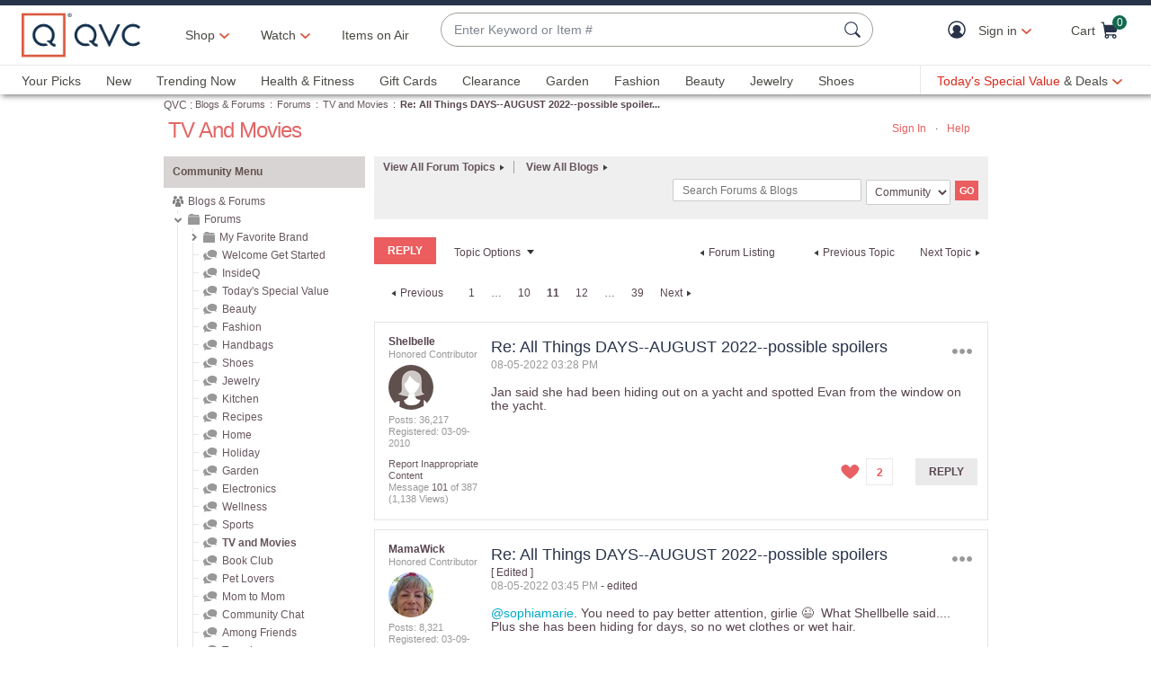

--- FILE ---
content_type: text/javascript; charset=utf-8
request_url: https://app.link/_r?sdk=web2.86.5&branch_key=key_live_kdsXO58ZZrQsaxYGNsmWcoghutb0B538&callback=branch_callback__0
body_size: 71
content:
/**/ typeof branch_callback__0 === 'function' && branch_callback__0("1541312668815432119");

--- FILE ---
content_type: text/javascript; charset=utf-8
request_url: https://app.link/_r?sdk=web2.86.5&branch_key=key_live_nEkZQDuMhVduEieXjJYAfofbuzf0yGoe&callback=branch_callback__0
body_size: 72
content:
/**/ typeof branch_callback__0 === 'function' && branch_callback__0("1541312668815432119");